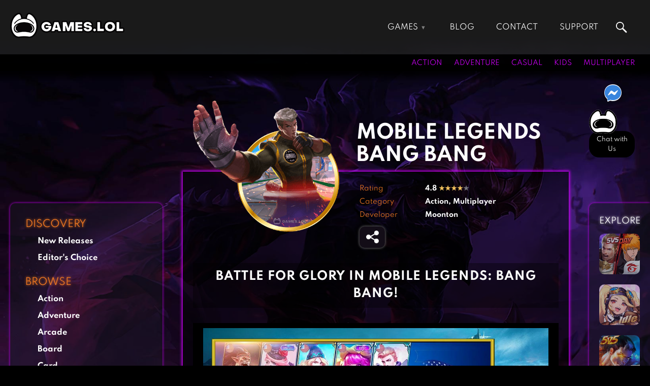

--- FILE ---
content_type: text/html; charset=UTF-8
request_url: https://games.lol/mobile-legends-bang-bang/
body_size: 60342
content:
<!doctype html> <html lang="en-US"> <head><script custom-element="amp-form" src="https://cdn.ampproject.org/v0/amp-form-.js" async></script> <meta charset="UTF-8"> <meta name="viewport" content="width=device-width, initial-scale=1"> <link rel="profile" href="https://gmpg.org/xfn/11"> <meta name='robots' content='index, follow, max-image-preview:large, max-snippet:-1, max-video-preview:-1' />  <title>Mobile Legends: Bang Bang – Download &amp; Play on PC</title> <meta name="description" content="Experience thrilling 5v5 battles in Mobile Legends for PC! Assemble your team, master unique heroes, and dive into exciting MOBA gameplay." /> <meta property="og:locale" content="en_US" /> <meta property="og:type" content="article" /> <meta property="og:title" content="Mobile Legends Bang Bang" /> <meta property="og:description" content="Experience thrilling 5v5 battles in Mobile Legends for PC! Assemble your team, master unique heroes, and dive into exciting MOBA gameplay." /> <meta property="og:url" content="https://games.lol/mobile-legends-bang-bang/" /> <meta property="og:site_name" content="Games.lol" /> <meta property="article:published_time" content="2018-06-01T01:23:17+00:00" /> <meta property="article:modified_time" content="2024-11-01T08:48:34+00:00" /> <meta property="og:image" content="https://games.lol/wp-content/uploads/2020/12/mobile-legends-free-full-version.jpg" /> <meta property="og:image:width" content="500" /> <meta property="og:image:height" content="300" /> <meta property="og:image:type" content="image/jpeg" /> <meta name="author" content="Games.lol Admin" /> <meta name="twitter:card" content="summary_large_image" /> <meta name="twitter:label1" content="Written by" /> <meta name="twitter:data1" content="Games.lol Admin" /> <meta name="twitter:label2" content="Est. reading time" /> <meta name="twitter:data2" content="2 minutes" /> <script type="application/ld+json" class="yoast-schema-graph">{"@context":"https://schema.org","@graph":[{"@type":"Article","@id":"https://games.lol/mobile-legends-bang-bang/#article","isPartOf":{"@id":"https://games.lol/mobile-legends-bang-bang/"},"author":{"name":"Games.lol Admin","@id":"https://games.lol/#/schema/person/96152e7be1de80f5e118e939065c2ef2"},"headline":"Mobile Legends Bang Bang","datePublished":"2018-06-01T01:23:17+00:00","dateModified":"2024-11-01T08:48:34+00:00","mainEntityOfPage":{"@id":"https://games.lol/mobile-legends-bang-bang/"},"wordCount":428,"publisher":{"@id":"https://games.lol/#organization"},"image":{"@id":"https://games.lol/mobile-legends-bang-bang/#primaryimage"},"thumbnailUrl":"https://games.lol/wp-content/uploads/2018/06/mobile-legends-free-full-version-1.jpg","keywords":["Editor's Choice"],"articleSection":["Action","Multiplayer"],"inLanguage":"en-US"},{"@type":"WebPage","@id":"https://games.lol/mobile-legends-bang-bang/","url":"https://games.lol/mobile-legends-bang-bang/","name":"Mobile Legends: Bang Bang – Download & Play on PC","isPartOf":{"@id":"https://games.lol/#website"},"primaryImageOfPage":{"@id":"https://games.lol/mobile-legends-bang-bang/#primaryimage"},"image":{"@id":"https://games.lol/mobile-legends-bang-bang/#primaryimage"},"thumbnailUrl":"https://games.lol/wp-content/uploads/2018/06/mobile-legends-free-full-version-1.jpg","datePublished":"2018-06-01T01:23:17+00:00","dateModified":"2024-11-01T08:48:34+00:00","description":"Experience thrilling 5v5 battles in Mobile Legends for PC! Assemble your team, master unique heroes, and dive into exciting MOBA gameplay.","breadcrumb":{"@id":"https://games.lol/mobile-legends-bang-bang/#breadcrumb"},"inLanguage":"en-US","potentialAction":[{"@type":"ReadAction","target":["https://games.lol/mobile-legends-bang-bang/"]}]},{"@type":"ImageObject","inLanguage":"en-US","@id":"https://games.lol/mobile-legends-bang-bang/#primaryimage","url":"https://games.lol/wp-content/uploads/2018/06/mobile-legends-free-full-version-1.jpg","contentUrl":"https://games.lol/wp-content/uploads/2018/06/mobile-legends-free-full-version-1.jpg","width":300,"height":300,"caption":"mobile legends free full version 1"},{"@type":"BreadcrumbList","@id":"https://games.lol/mobile-legends-bang-bang/#breadcrumb","itemListElement":[{"@type":"ListItem","position":1,"name":"Home","item":"https://games.lol/"},{"@type":"ListItem","position":2,"name":"Mobile Legends Bang Bang"}]},{"@type":"WebSite","@id":"https://games.lol/#website","url":"https://games.lol/","name":"Games.lol","description":"All free online games that are available to download suit any type of gamer. We&#039;ve got everything from the family-friendliest games suited for kids to the more action-packed titles for the more mature players.","publisher":{"@id":"https://games.lol/#organization"},"potentialAction":[{"@type":"SearchAction","target":{"@type":"EntryPoint","urlTemplate":"https://games.lol/?s={search_term_string}"},"query-input":"required name=search_term_string"}],"inLanguage":"en-US"},{"@type":"Organization","@id":"https://games.lol/#organization","name":"GamesLoL","url":"https://games.lol/","logo":{"@type":"ImageObject","inLanguage":"en-US","@id":"https://games.lol/#/schema/logo/image/","url":"https://games.lol/wp-content/uploads/2021/02/gameslol_logo_2021.png","contentUrl":"https://games.lol/wp-content/uploads/2021/02/gameslol_logo_2021.png","width":225,"height":50,"caption":"GamesLoL"},"image":{"@id":"https://games.lol/#/schema/logo/image/"}},{"@type":"Person","@id":"https://games.lol/#/schema/person/96152e7be1de80f5e118e939065c2ef2","name":"Games.lol Admin","description":"Games.lol is your No. 1 download site for free online games for PC, Mac, and APK."}]}</script>  <link rel="amphtml" href="https://m.games.lol/mobile-legends-bang-bang/" /><link rel='dns-prefetch' href='//d1z0mfyqx7ypd2.cloudfront.net' /> <style id='global-styles-inline-css'>body{--wp--preset--color--black:#000000;--wp--preset--color--cyan-bluish-gray:#abb8c3;--wp--preset--color--white:#ffffff;--wp--preset--color--pale-pink:#f78da7;--wp--preset--color--vivid-red:#cf2e2e;--wp--preset--color--luminous-vivid-orange:#ff6900;--wp--preset--color--luminous-vivid-amber:#fcb900;--wp--preset--color--light-green-cyan:#7bdcb5;--wp--preset--color--vivid-green-cyan:#00d084;--wp--preset--color--pale-cyan-blue:#8ed1fc;--wp--preset--color--vivid-cyan-blue:#0693e3;--wp--preset--color--vivid-purple:#9b51e0;--wp--preset--gradient--vivid-cyan-blue-to-vivid-purple:linear-gradient(135deg,rgba(6,147,227,1) 0%,rgb(155,81,224) 100%);--wp--preset--gradient--light-green-cyan-to-vivid-green-cyan:linear-gradient(135deg,rgb(122,220,180) 0%,rgb(0,208,130) 100%);--wp--preset--gradient--luminous-vivid-amber-to-luminous-vivid-orange:linear-gradient(135deg,rgba(252,185,0,1) 0%,rgba(255,105,0,1) 100%);--wp--preset--gradient--luminous-vivid-orange-to-vivid-red:linear-gradient(135deg,rgba(255,105,0,1) 0%,rgb(207,46,46) 100%);--wp--preset--gradient--very-light-gray-to-cyan-bluish-gray:linear-gradient(135deg,rgb(238,238,238) 0%,rgb(169,184,195) 100%);--wp--preset--gradient--cool-to-warm-spectrum:linear-gradient(135deg,rgb(74,234,220) 0%,rgb(151,120,209) 20%,rgb(207,42,186) 40%,rgb(238,44,130) 60%,rgb(251,105,98) 80%,rgb(254,248,76) 100%);--wp--preset--gradient--blush-light-purple:linear-gradient(135deg,rgb(255,206,236) 0%,rgb(152,150,240) 100%);--wp--preset--gradient--blush-bordeaux:linear-gradient(135deg,rgb(254,205,165) 0%,rgb(254,45,45) 50%,rgb(107,0,62) 100%);--wp--preset--gradient--luminous-dusk:linear-gradient(135deg,rgb(255,203,112) 0%,rgb(199,81,192) 50%,rgb(65,88,208) 100%);--wp--preset--gradient--pale-ocean:linear-gradient(135deg,rgb(255,245,203) 0%,rgb(182,227,212) 50%,rgb(51,167,181) 100%);--wp--preset--gradient--electric-grass:linear-gradient(135deg,rgb(202,248,128) 0%,rgb(113,206,126) 100%);--wp--preset--gradient--midnight:linear-gradient(135deg,rgb(2,3,129) 0%,rgb(40,116,252) 100%);--wp--preset--duotone--dark-grayscale:url('#wp-duotone-dark-grayscale');--wp--preset--duotone--grayscale:url('#wp-duotone-grayscale');--wp--preset--duotone--purple-yellow:url('#wp-duotone-purple-yellow');--wp--preset--duotone--blue-red:url('#wp-duotone-blue-red');--wp--preset--duotone--midnight:url('#wp-duotone-midnight');--wp--preset--duotone--magenta-yellow:url('#wp-duotone-magenta-yellow');--wp--preset--duotone--purple-green:url('#wp-duotone-purple-green');--wp--preset--duotone--blue-orange:url('#wp-duotone-blue-orange');--wp--preset--font-size--small:13px;--wp--preset--font-size--medium:20px;--wp--preset--font-size--large:36px;--wp--preset--font-size--x-large:42px;--wp--preset--spacing--20:0.44rem;--wp--preset--spacing--30:0.67rem;--wp--preset--spacing--40:1rem;--wp--preset--spacing--50:1.5rem;--wp--preset--spacing--60:2.25rem;--wp--preset--spacing--70:3.38rem;--wp--preset--spacing--80:5.06rem;--wp--preset--shadow--natural:6px 6px 9px rgba(0, 0, 0, 0.2);--wp--preset--shadow--deep:12px 12px 50px rgba(0, 0, 0, 0.4);--wp--preset--shadow--sharp:6px 6px 0px rgba(0, 0, 0, 0.2);--wp--preset--shadow--outlined:6px 6px 0px -3px rgba(255, 255, 255, 1), 6px 6px rgba(0, 0, 0, 1);--wp--preset--shadow--crisp:6px 6px 0px rgba(0, 0, 0, 1)}:where(.is-layout-flex){gap:0.5em}body .is-layout-flow > .alignleft{float:left;margin-inline-start:0;margin-inline-end:2em}body .is-layout-flow > .alignright{float:right;margin-inline-start:2em;margin-inline-end:0}body .is-layout-flow > .aligncenter{margin-left:auto;margin-right:auto}body .is-layout-constrained > .alignleft{float:left;margin-inline-start:0;margin-inline-end:2em}body .is-layout-constrained > .alignright{float:right;margin-inline-start:2em;margin-inline-end:0}body .is-layout-constrained > .aligncenter{margin-left:auto;margin-right:auto}body .is-layout-constrained >:where(:not(.alignleft):not(.alignright):not(.alignfull)){max-width:var(--wp--style--global--content-size);margin-left:auto;margin-right:auto}body .is-layout-constrained > .alignwide{max-width:var(--wp--style--global--wide-size)}body .is-layout-flex{display:flex}body .is-layout-flex{flex-wrap:wrap;align-items:center}body .is-layout-flex > *{margin:0}:where(.wp-block-columns.is-layout-flex){gap:2em}.has-black-color{color:var(--wp--preset--color--black)}.has-cyan-bluish-gray-color{color:var(--wp--preset--color--cyan-bluish-gray)}.has-white-color{color:var(--wp--preset--color--white)}.has-pale-pink-color{color:var(--wp--preset--color--pale-pink)}.has-vivid-red-color{color:var(--wp--preset--color--vivid-red)}.has-luminous-vivid-orange-color{color:var(--wp--preset--color--luminous-vivid-orange)}.has-luminous-vivid-amber-color{color:var(--wp--preset--color--luminous-vivid-amber)}.has-light-green-cyan-color{color:var(--wp--preset--color--light-green-cyan)}.has-vivid-green-cyan-color{color:var(--wp--preset--color--vivid-green-cyan)}.has-pale-cyan-blue-color{color:var(--wp--preset--color--pale-cyan-blue)}.has-vivid-cyan-blue-color{color:var(--wp--preset--color--vivid-cyan-blue)}.has-vivid-purple-color{color:var(--wp--preset--color--vivid-purple)}.has-black-background-color{background-color:var(--wp--preset--color--black)}.has-cyan-bluish-gray-background-color{background-color:var(--wp--preset--color--cyan-bluish-gray)}.has-white-background-color{background-color:var(--wp--preset--color--white)}.has-pale-pink-background-color{background-color:var(--wp--preset--color--pale-pink)}.has-vivid-red-background-color{background-color:var(--wp--preset--color--vivid-red)}.has-luminous-vivid-orange-background-color{background-color:var(--wp--preset--color--luminous-vivid-orange)}.has-luminous-vivid-amber-background-color{background-color:var(--wp--preset--color--luminous-vivid-amber)}.has-light-green-cyan-background-color{background-color:var(--wp--preset--color--light-green-cyan)}.has-vivid-green-cyan-background-color{background-color:var(--wp--preset--color--vivid-green-cyan)}.has-pale-cyan-blue-background-color{background-color:var(--wp--preset--color--pale-cyan-blue)}.has-vivid-cyan-blue-background-color{background-color:var(--wp--preset--color--vivid-cyan-blue)}.has-vivid-purple-background-color{background-color:var(--wp--preset--color--vivid-purple)}.has-black-border-color{border-color:var(--wp--preset--color--black)}.has-cyan-bluish-gray-border-color{border-color:var(--wp--preset--color--cyan-bluish-gray)}.has-white-border-color{border-color:var(--wp--preset--color--white)}.has-pale-pink-border-color{border-color:var(--wp--preset--color--pale-pink)}.has-vivid-red-border-color{border-color:var(--wp--preset--color--vivid-red)}.has-luminous-vivid-orange-border-color{border-color:var(--wp--preset--color--luminous-vivid-orange)}.has-luminous-vivid-amber-border-color{border-color:var(--wp--preset--color--luminous-vivid-amber)}.has-light-green-cyan-border-color{border-color:var(--wp--preset--color--light-green-cyan)}.has-vivid-green-cyan-border-color{border-color:var(--wp--preset--color--vivid-green-cyan)}.has-pale-cyan-blue-border-color{border-color:var(--wp--preset--color--pale-cyan-blue)}.has-vivid-cyan-blue-border-color{border-color:var(--wp--preset--color--vivid-cyan-blue)}.has-vivid-purple-border-color{border-color:var(--wp--preset--color--vivid-purple)}.has-vivid-cyan-blue-to-vivid-purple-gradient-background{background:var(--wp--preset--gradient--vivid-cyan-blue-to-vivid-purple)}.has-light-green-cyan-to-vivid-green-cyan-gradient-background{background:var(--wp--preset--gradient--light-green-cyan-to-vivid-green-cyan)}.has-luminous-vivid-amber-to-luminous-vivid-orange-gradient-background{background:var(--wp--preset--gradient--luminous-vivid-amber-to-luminous-vivid-orange)}.has-luminous-vivid-orange-to-vivid-red-gradient-background{background:var(--wp--preset--gradient--luminous-vivid-orange-to-vivid-red)}.has-very-light-gray-to-cyan-bluish-gray-gradient-background{background:var(--wp--preset--gradient--very-light-gray-to-cyan-bluish-gray)}.has-cool-to-warm-spectrum-gradient-background{background:var(--wp--preset--gradient--cool-to-warm-spectrum)}.has-blush-light-purple-gradient-background{background:var(--wp--preset--gradient--blush-light-purple)}.has-blush-bordeaux-gradient-background{background:var(--wp--preset--gradient--blush-bordeaux)}.has-luminous-dusk-gradient-background{background:var(--wp--preset--gradient--luminous-dusk)}.has-pale-ocean-gradient-background{background:var(--wp--preset--gradient--pale-ocean)}.has-electric-grass-gradient-background{background:var(--wp--preset--gradient--electric-grass)}.has-midnight-gradient-background{background:var(--wp--preset--gradient--midnight)}.has-small-font-size{font-size:var(--wp--preset--font-size--small)}.has-medium-font-size{font-size:var(--wp--preset--font-size--medium)}.has-large-font-size{font-size:var(--wp--preset--font-size--large)}.has-x-large-font-size{font-size:var(--wp--preset--font-size--x-large)}.wp-block-navigation a:where(:not(.wp-element-button)){color:inherit}:where(.wp-block-columns.is-layout-flex){gap:2em}.wp-block-pullquote{font-size:1.5em;line-height:1.6}</style> <style id='rocket-lazyload-inline-css'>.rll-youtube-player{position:relative;padding-bottom:56.23%;height:0;overflow:hidden;max-width:100%}.rll-youtube-player iframe{position:absolute;top:0;left:0;width:100%;height:100%;z-index:100;background:0 0}.rll-youtube-player img{bottom:0;display:block;left:0;margin:auto;max-width:100%;width:100%;position:absolute;right:0;top:0;border:none;height:auto;cursor:pointer;-webkit-transition:.4s all;-moz-transition:.4s all;transition:.4s all}.rll-youtube-player img:hover{-webkit-filter:brightness(75%)}.rll-youtube-player .play{height:72px;width:72px;left:50%;top:50%;margin-left:-36px;margin-top:-36px;position:absolute;background:url(https://games.lol/wp-content/plugins/rocket-lazy-load/assets/img/youtube.png) no-repeat;cursor:pointer}</style> <link rel='stylesheet' id='wpo_min-header-0-css' href='https://games.lol/wp-content/cache/wpo-minify/1768464540/assets/wpo-minify-header-3fe04809.min.css' media='all' /> <script src='https://games.lol/wp-content/themes/gameslol_2021/js/jquery.min.js' id='jquery-js'></script> <link rel="https://api.w.org/" href="https://games.lol/wp-json/" /><link rel="alternate" type="application/json" href="https://games.lol/wp-json/wp/v2/posts/293" /><link rel="EditURI" type="application/rsd+xml" title="RSD" href="https://games.lol/xmlrpc.php?rsd" /> <link rel="wlwmanifest" type="application/wlwmanifest+xml" href="https://games.lol/wp-includes/wlwmanifest.xml" /> <meta name="generator" content="WordPress 6.2.2" /> <link rel='shortlink' href='https://games.lol/?p=293' /> <link rel="alternate" type="application/json+oembed" href="https://games.lol/wp-json/oembed/1.0/embed?url=https%3A%2F%2Fgames.lol%2Fmobile-legends-bang-bang%2F" /> <link rel="alternate" type="text/xml+oembed" href="https://games.lol/wp-json/oembed/1.0/embed?url=https%3A%2F%2Fgames.lol%2Fmobile-legends-bang-bang%2F&#038;format=xml" /> <style> body{background-image:url('https://games.lol/wp-content/uploads/2018/06/08-Banner-Mobile-Legends-Bang-Bang.jpg');background-color:#000000;background-size:100% auto;background-attachment:scroll;background-repeat:no-repeat;background-position:top center}</style> <link rel="canonical" href="https://games.lol/mobile-legends-bang-bang/"> <script type="application/ld+json">{"@context": "https://schema.org","@type": "VideoGame","name": "Mobile Legends Bang Bang","image": "https:\/\/games.lol\/wp-content\/uploads\/2018\/06\/mobile-legends-free-full-version-1.jpg","operatingSystem": "Windows","applicationCategory": "GameApplication","applicationSubCategory": "Action Game","availableOnDevice": "PC","gamePlatform": "PC","downloadUrl": "https:\/\/mbdl219.com\/EmulatorInstaller\/Playstoreinstaller.exe","screenshot": [
"https:\/\/games.lol\/wp-content\/uploads\/2018\/06\/mobile-legends-download-full-version-1024x572.jpg","https:\/\/games.lol\/wp-content\/uploads\/2018\/06\/mobile-legends-download-PC-1024x572.jpg","https:\/\/games.lol\/wp-content\/uploads\/2018\/06\/mobile-legends-download-PC-free-1024x572.jpg","https:\/\/games.lol\/wp-content\/uploads\/2018\/06\/mobile-legends-download-free-1024x572.jpg"                  ],"genre": "Action Game","publisher": "Moonton","sameAs": "https:\/\/play.google.com\/store\/apps\/details?id=com.mobile.legends","aggregateRating": {"@type": "AggregateRating","ratingValue": "4.8","ratingCount": "30770199"              },"offers": {"@type": "Offer","price": "0","priceCurrency": "USD"
}}</script> <style>.recentcomments a{display:inline;padding:0;margin:0}</style> <meta name="google-site-verification" content="daCDxW3voQxrJ0lSIptGt41c4wym5AJ3RWcgxMmPmKQ" /> <meta name="msvalidate.01" content="36F6228B86EAD7ED1A1D650AED105161" /> <meta name="wot-verification" content="bd201bbff705ba7cf2b0"/> <meta name="yandex-verification" content="9ef830ed95d573e5" /> <meta name="norton-safeweb-site-verification" content="eiz5w7ps2909uuxia8tu0we9xhp6ngdyvr92dfhd-9gcc7luc315cl8w72yn5qak00au-jwieypjtujxk6hrlb2l3ky2snh18tabhtk1g6xplmm63wz80yofjjhusune" /> <meta name="ahrefs-site-verification" content="48b41c936194f065827710fffaa682929190ed688e94846db34b18b6c6e6c4de"> <meta name="majestic-site-verification" content="MJ12_cb6c44cf-3832-4e42-926e-8e1c6714e84b"> <meta name="p:domain_verify" content="19a3c62b407c5bd782af37981b003db3"/> <meta name="360-site-verification" content="3a500f67247a90add43c65ab5c1cbf12" /> <meta name="baidu_union_verify" content="91cde000ca08cc3fe0eed3e9f984cd28"> <link rel="icon" type="image/png" href="[data-uri]"> <link rel="alternate icon" type="image/png" href="https://games.lol/wp-content/uploads/2020/12/cropped-temp_favicon.png"> <link rel="dns-prefetch" href="https://static.hotjar.com/" > <link rel="dns-prefetch" href="https://www.googletagmanager.com/" >  <script>(function(w,d,s,l,i){w[l]=w[l]||[];w[l].push({'gtm.start':
new Date().getTime(),event:'gtm.js'});var f=d.getElementsByTagName(s)[0],j=d.createElement(s),dl=l!='dataLayer'?'&l='+l:'';j.async=true;j.src=
'https://www.googletagmanager.com/gtm.js?id='+i+dl;f.parentNode.insertBefore(j,f);
})(window,document,'script','dataLayer','GTM-PRB6XMZ');</script>    <style>.async-hide{opacity:0}</style> <script>(function(a,s,y,n,c,h,i,d,e){s.className+=' '+y;h.start=1*new Date;h.end=i=function(){s.className=s.className.replace(RegExp(' ?'+y),'')};(a[n]=a[n]||[]).hide=h;setTimeout(function(){i();h.end=null},c);h.timeout=c;})(window,document.documentElement,'async-hide','dataLayer',4000,{'GTM-TNN3VW7':true});</script> <script async src="https://www.googletagmanager.com/gtag/js?id=UA-115539486-1"></script> <script>window.dataLayer = window.dataLayer || [];function gtag(){dataLayer.push(arguments);}gtag('js', new Date());gtag('config', 'UA-115539486-1', { 'optimize_id': 'GTM-TNN3VW7'});</script>  <script async src="https://www.googletagmanager.com/gtag/js?id=G-LNKKWFKZWL"></script> <script>window.dataLayer = window.dataLayer || [];function gtag(){dataLayer.push(arguments);}gtag('js', new Date());gtag('config', 'G-LNKKWFKZWL');</script>   <script>(function(h,o,t,j,a,r){h.hj=h.hj||function(){(h.hj.q=h.hj.q||[]).push(arguments)};h._hjSettings={hjid:2505016,hjsv:6};a=o.getElementsByTagName('head')[0];r=o.createElement('script');r.async=1;r.src=t+h._hjSettings.hjid+j+h._hjSettings.hjsv;a.appendChild(r);})(window,document,'https://static.hotjar.com/c/hotjar-','.js?sv=');
</script>  <script async src="https://pagead2.googlesyndication.com/pagead/js/adsbygoogle.js?client=ca-pub-9265821394690179" crossorigin="anonymous"></script>  <style id="wp-custom-css"> img{aspect-ratio:attr(width) / attr(height)}</style> <noscript><style id="rocket-lazyload-nojs-css">.rll-youtube-player, [data-lazy-src]{display:none}</style></noscript></head> <body class="post-template-default single single-post postid-293 single-format-standard wp-custom-logo bg-custom"> <header> <div id="topbar"> <div id="header-brand"> <a href="https://games.lol" class="custom-logo-link" rel="home" itemprop="url"><img src="data:image/svg+xml,%3Csvg%20xmlns='http://www.w3.org/2000/svg'%20viewBox='0%200%200%200'%3E%3C/svg%3E" class="custom-logo" alt="Games.lol free game download website logo" title="Games.lol free game download website logo" data-lazy-src="[data-uri]"><noscript><img src="[data-uri]" class="custom-logo" alt="Games.lol free game download website logo" title="Games.lol free game download website logo"></noscript></a> </div> <input type="checkbox" id="topmenu-toggle" name="topmenu-toggle" style="display: none;"> <nav id="header-nav"> <ul id="menu-top" class="nav navbar-nav"><li id="menu-item-181" class="topnav-column menu-item menu-item-type-post_type menu-item-object-page menu-item-home menu-item-has-children menu-item-181"><a href="https://games.lol/" itemprop="url">Games</a> <ul class="sub-menu"> <li id="menu-item-206" class="menu-item menu-item-type-taxonomy menu-item-object-category current-post-ancestor current-menu-parent current-post-parent menu-item-206"><a href="https://games.lol/action/" itemprop="url">Action Games</a></li> <li id="menu-item-207" class="menu-item menu-item-type-taxonomy menu-item-object-category menu-item-207"><a href="https://games.lol/adventure/" itemprop="url">Adventure Games</a></li> <li id="menu-item-208" class="menu-item menu-item-type-taxonomy menu-item-object-category menu-item-208"><a href="https://games.lol/arcade/" itemprop="url">Arcade Games</a></li> <li id="menu-item-209" class="menu-item menu-item-type-taxonomy menu-item-object-category menu-item-209"><a href="https://games.lol/board/" itemprop="url">Board Games</a></li> <li id="menu-item-210" class="menu-item menu-item-type-taxonomy menu-item-object-category menu-item-210"><a href="https://games.lol/card/" itemprop="url">Card Games</a></li> <li id="menu-item-211" class="menu-item menu-item-type-taxonomy menu-item-object-category menu-item-211"><a href="https://games.lol/casual/" itemprop="url">Casual Games</a></li> <li id="menu-item-212" class="menu-item menu-item-type-taxonomy menu-item-object-category menu-item-212"><a href="https://games.lol/clicker/" itemprop="url">Clicker Games</a></li> <li id="menu-item-213" class="menu-item menu-item-type-taxonomy menu-item-object-category menu-item-213"><a href="https://games.lol/cooking/" itemprop="url">Cooking Games</a></li> <li id="menu-item-214" class="menu-item menu-item-type-taxonomy menu-item-object-category menu-item-214"><a href="https://games.lol/crazy/" itemprop="url">Crazy Games</a></li> <li id="menu-item-215" class="menu-item menu-item-type-taxonomy menu-item-object-category menu-item-215"><a href="https://games.lol/fighting/" itemprop="url">Fighting Games</a></li> <li id="menu-item-216" class="menu-item menu-item-type-taxonomy menu-item-object-category menu-item-216"><a href="https://games.lol/girl-games/" itemprop="url">Girl Games</a></li> <li id="menu-item-217" class="menu-item menu-item-type-taxonomy menu-item-object-category menu-item-217"><a href="https://games.lol/gun/" itemprop="url">Gun Games</a></li> <li id="menu-item-218" class="menu-item menu-item-type-taxonomy menu-item-object-category menu-item-218"><a href="https://games.lol/horror/" itemprop="url">Horror Games</a></li> <li id="menu-item-219" class="menu-item menu-item-type-taxonomy menu-item-object-category menu-item-219"><a href="https://games.lol/hunting-games/" itemprop="url">Hunting Games</a></li> <li id="menu-item-221" class="menu-item menu-item-type-taxonomy menu-item-object-category menu-item-221"><a href="https://games.lol/kids-games/" itemprop="url">Kids Games</a></li> <li id="menu-item-222" class="menu-item menu-item-type-taxonomy menu-item-object-category current-post-ancestor current-menu-parent current-post-parent menu-item-222"><a href="https://games.lol/multiplayer/" itemprop="url">Multiplayer Games</a></li> <li id="menu-item-223" class="menu-item menu-item-type-taxonomy menu-item-object-category menu-item-223"><a href="https://games.lol/pool/" itemprop="url">Pool Games</a></li> <li id="menu-item-224" class="menu-item menu-item-type-taxonomy menu-item-object-category menu-item-224"><a href="https://games.lol/puzzle/" itemprop="url">Puzzle Games</a></li> <li id="menu-item-225" class="menu-item menu-item-type-taxonomy menu-item-object-category menu-item-225"><a href="https://games.lol/racing/" itemprop="url">Racing Games</a></li> <li id="menu-item-226" class="menu-item menu-item-type-taxonomy menu-item-object-category menu-item-226"><a href="https://games.lol/role-playing/" itemprop="url">Role Playing Games</a></li> <li id="menu-item-227" class="menu-item menu-item-type-taxonomy menu-item-object-category menu-item-227"><a href="https://games.lol/shooting/" itemprop="url">Shooting Games</a></li> <li id="menu-item-228" class="menu-item menu-item-type-taxonomy menu-item-object-category menu-item-228"><a href="https://games.lol/silver/" itemprop="url">Silver Games</a></li> <li id="menu-item-229" class="menu-item menu-item-type-taxonomy menu-item-object-category menu-item-229"><a href="https://games.lol/simulation/" itemprop="url">Simulation Games</a></li> <li id="menu-item-230" class="menu-item menu-item-type-taxonomy menu-item-object-category menu-item-230"><a href="https://games.lol/sports/" itemprop="url">Sports Games</a></li> <li id="menu-item-231" class="menu-item menu-item-type-taxonomy menu-item-object-category menu-item-231"><a href="https://games.lol/strategy/" itemprop="url">Strategy Games</a></li> <li id="menu-item-232" class="menu-item menu-item-type-taxonomy menu-item-object-category menu-item-232"><a href="https://games.lol/word/" itemprop="url">Word Games</a></li> </ul> </li> <li id="menu-item-168" class="menu-item menu-item-type-post_type_archive menu-item-object-article menu-item-168"><a href="https://games.lol/blog/" itemprop="url">Blog</a></li> <li id="menu-item-128098" class="menu-item menu-item-type-post_type menu-item-object-page menu-item-128098"><a href="https://games.lol/contact-us/" itemprop="url">Contact</a></li> <li id="menu-item-205" class="menu-item menu-item-type-custom menu-item-object-custom menu-item-205"><a href="https://support.games.lol/hc/en-us" itemprop="url">Support</a></li> </ul> </nav>  <form id="top-search" class="header-search site-search" onsubmit="goSiteSearch('top-search')" data-target="https://games.lol/search/"> <input name="s" type="text" placeholder="Search games..." class="s nav_search" autocomplete="off" required /> </form> <label id="header-menu-toggle" for="topmenu-toggle"> <div class="bar1"></div> <div class="bar2"></div> <div class="bar3"></div> </label>  </div> <div id="gamesbar"> <div id="gamesbar-left"> </div> <div id="gamesbar-right"> <ul> <li><a href="https://games.lol/action/" >Action</a></li> <li><a href="https://games.lol/adventure/" >Adventure</a></li> <li><a href="https://games.lol/casual/" >Casual</a></li> <li><a href="https://games.lol/kids-games/" >Kids</a></li> <li><a href="https://games.lol/multiplayer/" >Multiplayer</a></li> </ul> </div> </div> </header> <section id="main" > <svg xmlns="http://www.w3.org/2000/svg" viewBox="0 0 0 0" width="0" height="0" focusable="false" role="none" style="visibility: hidden; position: absolute; left: -9999px; overflow: hidden;" ><defs><filter id="wp-duotone-dark-grayscale"><feColorMatrix color-interpolation-filters="sRGB" type="matrix" values=" .299 .587 .114 0 0 .299 .587 .114 0 0 .299 .587 .114 0 0 .299 .587 .114 0 0 " /><feComponentTransfer color-interpolation-filters="sRGB" ><feFuncR type="table" tableValues="0 0.49803921568627" /><feFuncG type="table" tableValues="0 0.49803921568627" /><feFuncB type="table" tableValues="0 0.49803921568627" /><feFuncA type="table" tableValues="1 1" /></feComponentTransfer><feComposite in2="SourceGraphic" operator="in" /></filter></defs></svg><svg xmlns="http://www.w3.org/2000/svg" viewBox="0 0 0 0" width="0" height="0" focusable="false" role="none" style="visibility: hidden; position: absolute; left: -9999px; overflow: hidden;" ><defs><filter id="wp-duotone-grayscale"><feColorMatrix color-interpolation-filters="sRGB" type="matrix" values=" .299 .587 .114 0 0 .299 .587 .114 0 0 .299 .587 .114 0 0 .299 .587 .114 0 0 " /><feComponentTransfer color-interpolation-filters="sRGB" ><feFuncR type="table" tableValues="0 1" /><feFuncG type="table" tableValues="0 1" /><feFuncB type="table" tableValues="0 1" /><feFuncA type="table" tableValues="1 1" /></feComponentTransfer><feComposite in2="SourceGraphic" operator="in" /></filter></defs></svg><svg xmlns="http://www.w3.org/2000/svg" viewBox="0 0 0 0" width="0" height="0" focusable="false" role="none" style="visibility: hidden; position: absolute; left: -9999px; overflow: hidden;" ><defs><filter id="wp-duotone-purple-yellow"><feColorMatrix color-interpolation-filters="sRGB" type="matrix" values=" .299 .587 .114 0 0 .299 .587 .114 0 0 .299 .587 .114 0 0 .299 .587 .114 0 0 " /><feComponentTransfer color-interpolation-filters="sRGB" ><feFuncR type="table" tableValues="0.54901960784314 0.98823529411765" /><feFuncG type="table" tableValues="0 1" /><feFuncB type="table" tableValues="0.71764705882353 0.25490196078431" /><feFuncA type="table" tableValues="1 1" /></feComponentTransfer><feComposite in2="SourceGraphic" operator="in" /></filter></defs></svg><svg xmlns="http://www.w3.org/2000/svg" viewBox="0 0 0 0" width="0" height="0" focusable="false" role="none" style="visibility: hidden; position: absolute; left: -9999px; overflow: hidden;" ><defs><filter id="wp-duotone-blue-red"><feColorMatrix color-interpolation-filters="sRGB" type="matrix" values=" .299 .587 .114 0 0 .299 .587 .114 0 0 .299 .587 .114 0 0 .299 .587 .114 0 0 " /><feComponentTransfer color-interpolation-filters="sRGB" ><feFuncR type="table" tableValues="0 1" /><feFuncG type="table" tableValues="0 0.27843137254902" /><feFuncB type="table" tableValues="0.5921568627451 0.27843137254902" /><feFuncA type="table" tableValues="1 1" /></feComponentTransfer><feComposite in2="SourceGraphic" operator="in" /></filter></defs></svg><svg xmlns="http://www.w3.org/2000/svg" viewBox="0 0 0 0" width="0" height="0" focusable="false" role="none" style="visibility: hidden; position: absolute; left: -9999px; overflow: hidden;" ><defs><filter id="wp-duotone-midnight"><feColorMatrix color-interpolation-filters="sRGB" type="matrix" values=" .299 .587 .114 0 0 .299 .587 .114 0 0 .299 .587 .114 0 0 .299 .587 .114 0 0 " /><feComponentTransfer color-interpolation-filters="sRGB" ><feFuncR type="table" tableValues="0 0" /><feFuncG type="table" tableValues="0 0.64705882352941" /><feFuncB type="table" tableValues="0 1" /><feFuncA type="table" tableValues="1 1" /></feComponentTransfer><feComposite in2="SourceGraphic" operator="in" /></filter></defs></svg><svg xmlns="http://www.w3.org/2000/svg" viewBox="0 0 0 0" width="0" height="0" focusable="false" role="none" style="visibility: hidden; position: absolute; left: -9999px; overflow: hidden;" ><defs><filter id="wp-duotone-magenta-yellow"><feColorMatrix color-interpolation-filters="sRGB" type="matrix" values=" .299 .587 .114 0 0 .299 .587 .114 0 0 .299 .587 .114 0 0 .299 .587 .114 0 0 " /><feComponentTransfer color-interpolation-filters="sRGB" ><feFuncR type="table" tableValues="0.78039215686275 1" /><feFuncG type="table" tableValues="0 0.94901960784314" /><feFuncB type="table" tableValues="0.35294117647059 0.47058823529412" /><feFuncA type="table" tableValues="1 1" /></feComponentTransfer><feComposite in2="SourceGraphic" operator="in" /></filter></defs></svg><svg xmlns="http://www.w3.org/2000/svg" viewBox="0 0 0 0" width="0" height="0" focusable="false" role="none" style="visibility: hidden; position: absolute; left: -9999px; overflow: hidden;" ><defs><filter id="wp-duotone-purple-green"><feColorMatrix color-interpolation-filters="sRGB" type="matrix" values=" .299 .587 .114 0 0 .299 .587 .114 0 0 .299 .587 .114 0 0 .299 .587 .114 0 0 " /><feComponentTransfer color-interpolation-filters="sRGB" ><feFuncR type="table" tableValues="0.65098039215686 0.40392156862745" /><feFuncG type="table" tableValues="0 1" /><feFuncB type="table" tableValues="0.44705882352941 0.4" /><feFuncA type="table" tableValues="1 1" /></feComponentTransfer><feComposite in2="SourceGraphic" operator="in" /></filter></defs></svg><svg xmlns="http://www.w3.org/2000/svg" viewBox="0 0 0 0" width="0" height="0" focusable="false" role="none" style="visibility: hidden; position: absolute; left: -9999px; overflow: hidden;" ><defs><filter id="wp-duotone-blue-orange"><feColorMatrix color-interpolation-filters="sRGB" type="matrix" values=" .299 .587 .114 0 0 .299 .587 .114 0 0 .299 .587 .114 0 0 .299 .587 .114 0 0 " /><feComponentTransfer color-interpolation-filters="sRGB" ><feFuncR type="table" tableValues="0.098039215686275 1" /><feFuncG type="table" tableValues="0 0.66274509803922" /><feFuncB type="table" tableValues="0.84705882352941 0.41960784313725" /><feFuncA type="table" tableValues="1 1" /></feComponentTransfer><feComposite in2="SourceGraphic" operator="in" /></filter></defs></svg> <div id="sidebar" class="sidebar ">  <h2 class="sidebar_heading">Discovery</h2> <ul class="sidebar_list"> <li><a href="https://games.lol/tag/new-releases/" >New Releases</a></li> <li><a href="https://games.lol/tag/editors-choice/" >Editor's Choice</a></li> </ul>  <h2 class="sidebar_heading">Browse</h2> <ul class="sidebar_list"> <li class="cat-item cat-item-1"><a href="https://games.lol/action/">Action</a> </li> <li class="cat-item cat-item-10"><a href="https://games.lol/adventure/">Adventure</a> </li> <li class="cat-item cat-item-11"><a href="https://games.lol/arcade/">Arcade</a> </li> <li class="cat-item cat-item-12"><a href="https://games.lol/board/">Board</a> </li> <li class="cat-item cat-item-13"><a href="https://games.lol/card/">Card</a> </li> <li class="cat-item cat-item-105"><a href="https://games.lol/casino/">Casino</a> </li> <li class="cat-item cat-item-14"><a href="https://games.lol/casual/">Casual</a> </li> <li class="cat-item cat-item-15"><a href="https://games.lol/clicker/">Clicker</a> </li> <li class="cat-item cat-item-16"><a href="https://games.lol/cooking/">Cooking</a> </li> <li class="cat-item cat-item-17"><a href="https://games.lol/crazy/">Crazy</a> </li> <li class="cat-item cat-item-18"><a href="https://games.lol/fighting/">Fighting</a> </li> <li class="cat-item cat-item-19"><a href="https://games.lol/girl-games/">Girl</a> </li> <li class="cat-item cat-item-20"><a href="https://games.lol/gun/">Gun</a> </li> <li class="cat-item cat-item-21"><a href="https://games.lol/horror/">Horror</a> </li> <li class="cat-item cat-item-22"><a href="https://games.lol/hunting-games/">Hunting</a> </li> <li class="cat-item cat-item-23"><a href="https://games.lol/kids-games/">Kids</a> </li> <li class="cat-item cat-item-24"><a href="https://games.lol/multiplayer/">Multiplayer</a> </li> <li class="cat-item cat-item-25"><a href="https://games.lol/pool/">Pool</a> </li> <li class="cat-item cat-item-26"><a href="https://games.lol/puzzle/">Puzzle</a> </li> <li class="cat-item cat-item-27"><a href="https://games.lol/racing/">Racing</a> </li> <li class="cat-item cat-item-28"><a href="https://games.lol/role-playing/">Role Playing</a> </li> <li class="cat-item cat-item-29"><a href="https://games.lol/shooting/">Shooting</a> </li> <li class="cat-item cat-item-30"><a href="https://games.lol/silver/">Silver</a> </li> <li class="cat-item cat-item-31"><a href="https://games.lol/simulation/">Simulation</a> </li> <li class="cat-item cat-item-32"><a href="https://games.lol/sports/">Sports</a> </li> <li class="cat-item cat-item-33"><a href="https://games.lol/strategy/">Strategy</a> </li> <li class="cat-item cat-item-34"><a href="https://games.lol/word/">Word</a> </li> </ul> </div> <div id="sidebar_explore" class="sidebar right"> <a href="#explore"><span class="clickable"></span></a> <a href="#explore"><h2 class="sidebar_heading">Explore</h2></a> <div class="list game-icons"> <div class="item"> <a href="https://games.lol/garena-aov-arena-of-valor/" class="game_icon"> <img src="data:image/svg+xml,%3Csvg%20xmlns='http://www.w3.org/2000/svg'%20viewBox='0%200%200%200'%3E%3C/svg%3E" alt="Play Garena AOV: AOV DAY on PC" title="Play Garena AOV: AOV DAY on PC" data-lazy-src="https://games.lol/wp-content/uploads/2021/06/garena-aov-free-full-version.jpg"><noscript><img src="https://games.lol/wp-content/uploads/2021/06/garena-aov-free-full-version.jpg" alt="Play Garena AOV: AOV DAY on PC" title="Play Garena AOV: AOV DAY on PC"></noscript> </a> </div> <div class="item"> <a href="https://games.lol/mobile-legends-adventure/" class="game_icon"> <img src="data:image/svg+xml,%3Csvg%20xmlns='http://www.w3.org/2000/svg'%20viewBox='0%200%200%200'%3E%3C/svg%3E" alt="Play Mobile Legends: Adventure on PC" title="Play Mobile Legends: Adventure on PC" data-lazy-src="https://games.lol/wp-content/uploads/2021/05/mobile-legends-free-full-version.jpg"><noscript><img src="https://games.lol/wp-content/uploads/2021/05/mobile-legends-free-full-version.jpg" alt="Play Mobile Legends: Adventure on PC" title="Play Mobile Legends: Adventure on PC"></noscript> </a> </div> <div class="item"> <a href="https://games.lol/heroes-evolved/" class="game_icon"> <img src="data:image/svg+xml,%3Csvg%20xmlns='http://www.w3.org/2000/svg'%20viewBox='0%200%200%200'%3E%3C/svg%3E" alt="Play Heroes Evolved on PC" title="Play Heroes Evolved on PC" data-lazy-src="https://games.lol/wp-content/uploads/2019/07/heroes-evolved-free-full-version.jpg"><noscript><img src="https://games.lol/wp-content/uploads/2019/07/heroes-evolved-free-full-version.jpg" alt="Play Heroes Evolved on PC" title="Play Heroes Evolved on PC"></noscript> </a> </div> <div class="item"> <a href="https://games.lol/free-fire-the-chaos/" class="game_icon"> <img src="data:image/svg+xml,%3Csvg%20xmlns='http://www.w3.org/2000/svg'%20viewBox='0%200%200%200'%3E%3C/svg%3E" alt="Play Free Fire: The Chaos on PC" title="Play Free Fire: The Chaos on PC" data-lazy-src="https://games.lol/wp-content/uploads/2019/04/free-fire-the-chaos-on-pc.jpg"><noscript><img src="https://games.lol/wp-content/uploads/2019/04/free-fire-the-chaos-on-pc.jpg" alt="Play Free Fire: The Chaos on PC" title="Play Free Fire: The Chaos on PC"></noscript> </a> </div> </div> </div> <div id="explore" class="modal"> <div class="modal_box"> <a href="#" title="Close" class="modal_close_icon">&times;</a> <h2 class="modal_title">Explore Similar Titles</h4> <div class="moregames"> <div class="list game-icons"> <div class="item"> <div class="game_icon"> <a href="https://games.lol/garena-aov-arena-of-valor/"> <img src="data:image/svg+xml,%3Csvg%20xmlns='http://www.w3.org/2000/svg'%20viewBox='0%200%200%200'%3E%3C/svg%3E" alt="Play Garena AOV: AOV DAY on PC" data-lazy-src="https://games.lol/wp-content/uploads/2021/06/garena-aov-free-full-version.jpg"><noscript><img src="https://games.lol/wp-content/uploads/2021/06/garena-aov-free-full-version.jpg" alt="Play Garena AOV: AOV DAY on PC"></noscript> </a> </div> <div class="game_detail"> <a href="https://games.lol/garena-aov-arena-of-valor/" class="title">Garena AOV: AOV DAY</a> </div> </div> <div class="item"> <div class="game_icon"> <a href="https://games.lol/mobile-legends-adventure/"> <img src="data:image/svg+xml,%3Csvg%20xmlns='http://www.w3.org/2000/svg'%20viewBox='0%200%200%200'%3E%3C/svg%3E" alt="Play Mobile Legends: Adventure on PC" data-lazy-src="https://games.lol/wp-content/uploads/2021/05/mobile-legends-free-full-version.jpg"><noscript><img src="https://games.lol/wp-content/uploads/2021/05/mobile-legends-free-full-version.jpg" alt="Play Mobile Legends: Adventure on PC"></noscript> </a> </div> <div class="game_detail"> <a href="https://games.lol/mobile-legends-adventure/" class="title">Mobile Legends: Adventure</a> </div> </div> <div class="item"> <div class="game_icon"> <a href="https://games.lol/heroes-evolved/"> <img src="data:image/svg+xml,%3Csvg%20xmlns='http://www.w3.org/2000/svg'%20viewBox='0%200%200%200'%3E%3C/svg%3E" alt="Play Heroes Evolved on PC" data-lazy-src="https://games.lol/wp-content/uploads/2019/07/heroes-evolved-free-full-version.jpg"><noscript><img src="https://games.lol/wp-content/uploads/2019/07/heroes-evolved-free-full-version.jpg" alt="Play Heroes Evolved on PC"></noscript> </a> </div> <div class="game_detail"> <a href="https://games.lol/heroes-evolved/" class="title">Heroes Evolved</a> </div> </div> <div class="item"> <div class="game_icon"> <a href="https://games.lol/free-fire-the-chaos/"> <img src="data:image/svg+xml,%3Csvg%20xmlns='http://www.w3.org/2000/svg'%20viewBox='0%200%200%200'%3E%3C/svg%3E" alt="Play Free Fire: The Chaos on PC" data-lazy-src="https://games.lol/wp-content/uploads/2019/04/free-fire-the-chaos-on-pc.jpg"><noscript><img src="https://games.lol/wp-content/uploads/2019/04/free-fire-the-chaos-on-pc.jpg" alt="Play Free Fire: The Chaos on PC"></noscript> </a> </div> <div class="game_detail"> <a href="https://games.lol/free-fire-the-chaos/" class="title">Free Fire: The Chaos</a> </div> </div> </div> </div> <a href="#" title="Close" class="modal_close">Close</a> </div> </div> <div id="content" class="container w_sidebar"> <div id="post-293" class="content_box"> <div class="content_box_title"> Mobile Legends Bang Bang </div> <div class="content_box_game"> <div class="game_heading"> <div class="game_heading_feature"> <img class="game_feature" src="data:image/svg+xml,%3Csvg%20xmlns='http://www.w3.org/2000/svg'%20viewBox='0%200%200%200'%3E%3C/svg%3E" alt="big chou mobile legends pc" data-lazy-src="https://games.lol/wp-content/uploads/2018/06/big-chou-mobile-legends-pc.png"><noscript><img class="game_feature" src="https://games.lol/wp-content/uploads/2018/06/big-chou-mobile-legends-pc.png" alt="big chou mobile legends pc"></noscript> <img class="game_feature_icon fallback" src="data:image/svg+xml,%3Csvg%20xmlns='http://www.w3.org/2000/svg'%20viewBox='0%200%200%200'%3E%3C/svg%3E" alt="mobile legends free full version 1" data-lazy-src="https://games.lol/wp-content/uploads/2018/06/mobile-legends-free-full-version-1.jpg"><noscript><img class="game_feature_icon fallback" src="https://games.lol/wp-content/uploads/2018/06/mobile-legends-free-full-version-1.jpg" alt="mobile legends free full version 1"></noscript> </div> <div class="game_heading_info">  <div class="game_meta"> <div class="row"> <div class="four columns">Rating</div> <div class="eight columns">4.8 <span class="rating-stars"> <span class="star-full">&starf;</span><span class="star-full">&starf;</span><span class="star-full">&starf;</span><span class="star-full">&starf;</span>&starf;</span></div> </div> <div class="row"> <div class="four columns">Category</div> <div class="eight columns"><a href="https://games.lol/action/" rel="category tag">Action</a>, <a href="https://games.lol/multiplayer/" rel="category tag">Multiplayer</a></div> </div> <div class="row" style="display:none;"> <div class="four columns">Updated</div> <div class="eight columns">June 1, 2018</div> </div> <div class="row"> <div class="four columns">Developer</div> <div class="eight columns">Moonton</div> </div> <div class="row"> <a href="#share" id="gamebtn_share" class="btn btn_gamepage_icons" ><span class="share_icon"></span></a> </div> </div> </div> </div> <div class="game_content"> <div id="game_summary" class="article"> <h1>Battle for Glory in Mobile Legends: Bang Bang!</h1> <div id="game_media_top"> <div id="game_slider_top" class="game_slider"> <div id="screenshotslider_top" class="game_slider_big"> <div class="slide"> <img src="data:image/svg+xml,%3Csvg%20xmlns='http://www.w3.org/2000/svg'%20viewBox='0%200%200%200'%3E%3C/svg%3E" alt="mobile legends download full version" data-lazy-src="https://games.lol/wp-content/uploads/2018/06/mobile-legends-download-full-version.jpg"><noscript><img src="https://games.lol/wp-content/uploads/2018/06/mobile-legends-download-full-version.jpg" alt="mobile legends download full version"></noscript> </div> <div class="slide"> <img src="data:image/svg+xml,%3Csvg%20xmlns='http://www.w3.org/2000/svg'%20viewBox='0%200%200%200'%3E%3C/svg%3E" alt="mobile legends download PC" data-lazy-src="https://games.lol/wp-content/uploads/2018/06/mobile-legends-download-PC.jpg"><noscript><img src="https://games.lol/wp-content/uploads/2018/06/mobile-legends-download-PC.jpg" alt="mobile legends download PC"></noscript> </div> <div class="slide"> <img src="data:image/svg+xml,%3Csvg%20xmlns='http://www.w3.org/2000/svg'%20viewBox='0%200%200%200'%3E%3C/svg%3E" alt="mobile legends download PC free" data-lazy-src="https://games.lol/wp-content/uploads/2018/06/mobile-legends-download-PC-free.jpg"><noscript><img src="https://games.lol/wp-content/uploads/2018/06/mobile-legends-download-PC-free.jpg" alt="mobile legends download PC free"></noscript> </div> <div class="slide"> <img src="data:image/svg+xml,%3Csvg%20xmlns='http://www.w3.org/2000/svg'%20viewBox='0%200%200%200'%3E%3C/svg%3E" alt="mobile legends download free" data-lazy-src="https://games.lol/wp-content/uploads/2018/06/mobile-legends-download-free.jpg"><noscript><img src="https://games.lol/wp-content/uploads/2018/06/mobile-legends-download-free.jpg" alt="mobile legends download free"></noscript> </div> </div> <div class="control"> <button class="control_box prev">&lsaquo;</button> <button class="control_box next">&rsaquo;</button> </div> <div id="screenshotslidernav_top" class="game_slider_nav"> <div class="thumbnail_box"> <div class="slide"> <img src="data:image/svg+xml,%3Csvg%20xmlns='http://www.w3.org/2000/svg'%20viewBox='0%200%200%200'%3E%3C/svg%3E" alt="mobile legends download full version" data-lazy-src="https://games.lol/wp-content/uploads/2018/06/mobile-legends-download-full-version-300x168.jpg"><noscript><img src="https://games.lol/wp-content/uploads/2018/06/mobile-legends-download-full-version-300x168.jpg" alt="mobile legends download full version"></noscript> </div> <div class="slide"> <img src="data:image/svg+xml,%3Csvg%20xmlns='http://www.w3.org/2000/svg'%20viewBox='0%200%200%200'%3E%3C/svg%3E" alt="mobile legends download PC" data-lazy-src="https://games.lol/wp-content/uploads/2018/06/mobile-legends-download-PC-300x168.jpg"><noscript><img src="https://games.lol/wp-content/uploads/2018/06/mobile-legends-download-PC-300x168.jpg" alt="mobile legends download PC"></noscript> </div> <div class="slide"> <img src="data:image/svg+xml,%3Csvg%20xmlns='http://www.w3.org/2000/svg'%20viewBox='0%200%200%200'%3E%3C/svg%3E" alt="mobile legends download PC free" data-lazy-src="https://games.lol/wp-content/uploads/2018/06/mobile-legends-download-PC-free-300x168.jpg"><noscript><img src="https://games.lol/wp-content/uploads/2018/06/mobile-legends-download-PC-free-300x168.jpg" alt="mobile legends download PC free"></noscript> </div> <div class="slide"> <img src="data:image/svg+xml,%3Csvg%20xmlns='http://www.w3.org/2000/svg'%20viewBox='0%200%200%200'%3E%3C/svg%3E" alt="mobile legends download free" data-lazy-src="https://games.lol/wp-content/uploads/2018/06/mobile-legends-download-free-300x168.jpg"><noscript><img src="https://games.lol/wp-content/uploads/2018/06/mobile-legends-download-free-300x168.jpg" alt="mobile legends download free"></noscript> </div> </div> </div> </div> <br/> </div> <p><span style="font-weight: 400;">Mobile Legends: Bang Bang, developed by Moonton, is an exciting multiplayer online battle arena (MOBA) game that delivers thrilling 5v5 matches to players around the globe. With a roster of diverse heroes, fast-paced gameplay, and engaging game modes, Mobile Legends for PC stands out as one of the most sought-after MOBA experiences available today.</span></p> <h2><span style="font-weight: 400;">Join the Arena: Exciting Gameplay Awaits</span></h2> <p><span style="font-weight: 400;">Players join forces in teams of five, battling against opponents in various game modes. The gameplay revolves around selecting mobile legend heroes, each classified into different roles: tanks, mages, marksmen, assassins, supports, and fighters. This diversity ensures that players can create well-rounded teams and develop strategies tailored to their heroes&#8217; strengths.</span></p> <p><span style="font-weight: 400;">The core of Mobile Legends gameplay centers on teamwork and strategy. Players need to collaborate to control key areas of the map, take down enemy towers, and defeat powerful bosses. </span></p> <h2><span style="font-weight: 400;">Rise to Glory: Become the Ultimate MVP</span></h2> <p><span style="font-weight: 400;">Mobile Legends for PC enhances the gaming experience with improved controls and graphics, allowing players to fully engage in battles. The user-friendly interface allows for effortless navigation, while the straightforward controls enable players to fully immerse themselves in the gameplay. A key highlight of Mobile Legends is its strong commitment to fair competition. Players compete on a balanced platform where skill and strategy determine the outcome of each match. There are no pay-to-win mechanics, meaning anyone can rise to become the MVP with practice and teamwork.</span></p> <p><span style="font-weight: 400;">The game also offers smart offline assistance, ensuring that players can reconnect quickly if they lose their connection during intense fights. This feature prevents teams from being unfairly disadvantaged, maintaining a competitive atmosphere. As part of the esports landscape, Mobile Legends has gained immense popularity, with tournaments and competitions showcasing the best players globally. </span></p> <h2><span style="font-weight: 400;">MLBB Key Features</span></h2> <ul> <li style="font-weight: 400;" aria-level="1"><span style="font-weight: 400;">Engage in thrilling battles with teams of five against real players.</span></li> <li style="font-weight: 400;" aria-level="1"><span style="font-weight: 400;">Choose from tanks, mages, marksmen, assassins, supports, and fighters to create a balanced team.</span></li> <li style="font-weight: 400;" aria-level="1"><span style="font-weight: 400;">Experience three lanes, jungle areas, and defense towers for strategic gameplay.</span></li> <li style="font-weight: 400;" aria-level="1"><span style="font-weight: 400;">Enjoy a swift 10-second matchmaking process to dive into action quickly.</span></li> <li style="font-weight: 400;" aria-level="1"><span style="font-weight: 400;">Compete on a balanced platform where skill and teamwork determine victory.</span></li> </ul> <p><span style="font-weight: 400;">Dive into the action now and download Mobile Legends: Bang Bang on Games.lol for an electrifying gaming experience that will keep you on the edge of your seat! Assemble your team, master your favorite heroes, and dominate the battlefield in thrilling 5v5 matches. Don&#8217;t miss out on the chance to join a vibrant esports community and showcase your skills! While you&#8217;re there, explore other exciting titles like </span><a href="https://games.lol/pokemon-unite-pc/"><span style="font-weight: 400;">Pokémon Unite</span></a><span style="font-weight: 400;"> and </span><a href="https://games.lol/legend-of-ace/"><span style="font-weight: 400;">Legend of Ace</span></a><span style="font-weight: 400;">.</span></p> </div> </div> <!-- <p align="center"><br>
      <button class="btn btn-download downloadbtn text-large einstallerbtn active" data-packagename="com.mobile.legends">Install Game</button>
 
     </p> --> </div> </div> <div id="share" class="s_modalDialog"> <div class="s_socbox"> <a href="#" title="Close" class="s_close">&times;</a> <h2 class="sharetitle">Share</h2> <div class="shareCarousel" style="position:relative;"> <div class="s_socIcons"> <div class="share_icon_wrapper"> <div data-share="facebook" class="share_icon_link"><em class="fb"></em></div> </div> <div class="share_icon_wrapper"> <div data-share="twitter" class="share_icon_link"><em class="tw"></em></div> </div> <div class="share_icon_wrapper"> <div data-share="whatsapp" class="share_icon_link"><em class="wa"></em></div> </div> <div class="share_icon_wrapper"> <a href="mailto:benley@bidmonitor.com" class="share_icon_link"><em class="em"></em></a> </div> <div class="share_icon_wrapper"> <div data-share="messenger" class="share_icon_link"><em class="sm"></em></div> </div> <div class="share_icon_wrapper"> <div data-share="telegram" class="share_icon_link"><em class="st"></em></div> </div> <div class="share_icon_wrapper"> <div data-share="reddit" class="share_icon_link"><em class="sr"></em></div> </div> </div> <div id="ico_controls"> <button class="prevArrow" >&lsaquo;</button> <button class="nextArrow">&rsaquo;</button> </div> </div> <div class="d-flexs"> <input id="shareurl" class="form-control" readonly value="https://games.lol/mobile-legends-bang-bang/?utm_medium=site-sharing"> <button class="cpy copyButton">COPY</button> </div> <a href="#" title="Close" class="s_closetxt">Close</a> </div> </div> <div class="installsteps content_box_dark"> <h3>How to Install</h3> <div class="downloadsteps row text-center"> <div class="three columns"><img src="data:image/svg+xml,%3Csvg%20xmlns='http://www.w3.org/2000/svg'%20viewBox='0%200%200%200'%3E%3C/svg%3E" class="alignnone size-full wp-image-93240 u-max-full-width" alt="gameslol playstore download" data-lazy-src="https://games.lol/wp-content/themes/gameslol_2021/images/gameslol-playstore-download.png"/><noscript><img src="https://games.lol/wp-content/themes/gameslol_2021/images/gameslol-playstore-download.png" class="alignnone size-full wp-image-93240 u-max-full-width" alt="gameslol playstore download"/></noscript> Click <strong>"Download"</strong><br> on the website.</div> <div class="three columns"><img src="data:image/svg+xml,%3Csvg%20xmlns='http://www.w3.org/2000/svg'%20viewBox='0%200%200%200'%3E%3C/svg%3E" class="alignnone size-full u-max-full-width" alt="gameslol installing playstore" data-lazy-src="https://games.lol/wp-content/themes/gameslol_2021/images/gameslol-installing-playstore.png" /><noscript><img src="https://games.lol/wp-content/themes/gameslol_2021/images/gameslol-installing-playstore.png" class="alignnone size-full u-max-full-width" alt="gameslol installing playstore" /></noscript> Install the Playstore<br> on your computer.</div> <div class="three columns"><img src="data:image/svg+xml,%3Csvg%20xmlns='http://www.w3.org/2000/svg'%20viewBox='0%200%200%200'%3E%3C/svg%3E" class="alignnone size-full u-max-full-width" alt="gameslol desktop shortcut" data-lazy-src="https://games.lol/wp-content/themes/gameslol_2021/images/gameslol-desktop-shortcut.png" /><noscript><img src="https://games.lol/wp-content/themes/gameslol_2021/images/gameslol-desktop-shortcut.png" class="alignnone size-full u-max-full-width" alt="gameslol desktop shortcut" /></noscript> Open the Playstore<br> (Desktop shortcut).</div> <div class="three columns"><img src="data:image/svg+xml,%3Csvg%20xmlns='http://www.w3.org/2000/svg'%20viewBox='0%200%200%200'%3E%3C/svg%3E" class="alignnone size-full u-max-full-width" alt="gameslol access top games" data-lazy-src="https://games.lol/wp-content/themes/gameslol_2021/images/gameslol-access-top-games.png" /><noscript><img src="https://games.lol/wp-content/themes/gameslol_2021/images/gameslol-access-top-games.png" class="alignnone size-full u-max-full-width" alt="gameslol access top games" /></noscript> Access your favorite<br> games and enjoy!</div> </div> </div> <br/> <br/> <div class="systemrequirements content_box_dark"> <h3>Minimum System Requirements</h3> <p>You can install Games.lol on any PC that meets the following requirements:</p> <div class="requirementsteps row text-center"> <div class="two columns"> <img src="data:image/svg+xml,%3Csvg%20xmlns='http://www.w3.org/2000/svg'%20viewBox='0%200%200%200'%3E%3C/svg%3E" class="alignnone size-full wp-image-93240 u-max-full-width" alt="OS Icon" data-lazy-src="https://games.lol/wp-content/themes/gameslol_2021/images/os-icon.png"/><noscript><img src="https://games.lol/wp-content/themes/gameslol_2021/images/os-icon.png" class="alignnone size-full wp-image-93240 u-max-full-width" alt="OS Icon"/></noscript> <strong>Operating System</strong> <p>Windows 7 or above</p> </div> <div class="two columns"> <img src="data:image/svg+xml,%3Csvg%20xmlns='http://www.w3.org/2000/svg'%20viewBox='0%200%200%200'%3E%3C/svg%3E" class="alignnone size-full wp-image-93240 u-max-full-width" alt="CPU Icon" data-lazy-src="https://games.lol/wp-content/themes/gameslol_2021/images/cpu-icon.png"/><noscript><img src="https://games.lol/wp-content/themes/gameslol_2021/images/cpu-icon.png" class="alignnone size-full wp-image-93240 u-max-full-width" alt="CPU Icon"/></noscript> <strong>Processor</strong> <p>Intel or AMD</p> </div> <div class="two columns"> <img src="data:image/svg+xml,%3Csvg%20xmlns='http://www.w3.org/2000/svg'%20viewBox='0%200%200%200'%3E%3C/svg%3E" class="alignnone size-full wp-image-93240 u-max-full-width" alt="RAM Icon" data-lazy-src="https://games.lol/wp-content/themes/gameslol_2021/images/ram-icon.png"/><noscript><img src="https://games.lol/wp-content/themes/gameslol_2021/images/ram-icon.png" class="alignnone size-full wp-image-93240 u-max-full-width" alt="RAM Icon"/></noscript> <strong>RAM</strong> <p>At least 2GB</p> </div> <div class="two columns"> <img src="data:image/svg+xml,%3Csvg%20xmlns='http://www.w3.org/2000/svg'%20viewBox='0%200%200%200'%3E%3C/svg%3E" class="alignnone size-full wp-image-93240 u-max-full-width" alt="HDD Icon" data-lazy-src="https://games.lol/wp-content/themes/gameslol_2021/images/hdd-icon.png"/><noscript><img src="https://games.lol/wp-content/themes/gameslol_2021/images/hdd-icon.png" class="alignnone size-full wp-image-93240 u-max-full-width" alt="HDD Icon"/></noscript> <strong>HDD</strong> <p>5GB Free Disk Space</p> </div> <div class="two columns"> <img src="data:image/svg+xml,%3Csvg%20xmlns='http://www.w3.org/2000/svg'%20viewBox='0%200%200%200'%3E%3C/svg%3E" class="alignnone size-full wp-image-93240 u-max-full-width" alt="GPU Icon" data-lazy-src="https://games.lol/wp-content/themes/gameslol_2021/images/gpu-icon.png"/><noscript><img src="https://games.lol/wp-content/themes/gameslol_2021/images/gpu-icon.png" class="alignnone size-full wp-image-93240 u-max-full-width" alt="GPU Icon"/></noscript> <strong>GPU</strong> <p>OpenGL 2.0+ support</p> </div> </div> <div class="uninstall text-center"> <a href="https://support.games.lol/hc/en-us/articles/360001976315-Is-Games-lol-safe" target="_blank">Is Games.lol safe?</a> <a href="https://support.games.lol/hc/en-us/articles/360003984996-How-to-uninstall-a-game-in-Games-lol-Play-Store" target="_blank">How to uninstall this game from Games.lol?</a> <a href="https://support.games.lol/hc/en-us/articles/360001976355-How-do-I-uninstall-Games-lol" target="_blank">How to uninstall Games.lol?</a> </div> </div> <div class="relatedblogs"> <div class="heading"> <h4>Related Articles</h4> <a class="link_more" href="https://games.lol/blog/topic/mobile-legends-bang-bang/">View All &raquo;</a> </div> <div class="grid news-related"> <div class="item"> <a href="https://games.lol/blog/free-diamonds-ml-hack/" class="thumbnail"> <img width="500" height="300" src="data:image/svg+xml,%3Csvg%20xmlns='http://www.w3.org/2000/svg'%20viewBox='0%200%20500%20300'%3E%3C/svg%3E" class="attachment-medium size-medium" alt="mlbb marksman claude" decoding="async" loading="lazy" data-lazy-srcset="https://games.lol/wp-content/uploads/2022/07/mlbb-marksman-claude.jpg 500w, https://games.lol/wp-content/uploads/2022/07/mlbb-marksman-claude-150x90.jpg 150w" data-lazy-sizes="(max-width: 500px) 100vw, 500px" data-lazy-src="https://games.lol/wp-content/uploads/2022/07/mlbb-marksman-claude.jpg" /><noscript><img width="500" height="300" src="https://games.lol/wp-content/uploads/2022/07/mlbb-marksman-claude.jpg" class="attachment-medium size-medium" alt="mlbb marksman claude" decoding="async" loading="lazy" srcset="https://games.lol/wp-content/uploads/2022/07/mlbb-marksman-claude.jpg 500w, https://games.lol/wp-content/uploads/2022/07/mlbb-marksman-claude-150x90.jpg 150w" sizes="(max-width: 500px) 100vw, 500px" /></noscript> </a> <h3 class="news-title"><a href="https://games.lol/blog/free-diamonds-ml-hack/">Free Diamond MLBB Hacks &#8211; Is it True or a Hoax?</a></h3> <div class="excerpt">Mobile Legends: Bang Bang has never been known as a pay-to-win action game because winning will rely more on your skills and the teamwork of your team. But that doesn’t mean there aren’t any in-app purchases available, and the ones that you can buy with real money are diamonds.</div> <div class="meta">Posted on July 26, 2022</div> </div> <div class="item"> <a href="https://games.lol/blog/mobile-legends-best-heroes-class/" class="thumbnail"> <img width="500" height="300" src="data:image/svg+xml,%3Csvg%20xmlns='http://www.w3.org/2000/svg'%20viewBox='0%200%20500%20300'%3E%3C/svg%3E" class="attachment-medium size-medium" alt="Best Mobile Legends Bang Bang Heroes to Use" decoding="async" loading="lazy" data-lazy-srcset="https://games.lol/wp-content/uploads/2022/07/fredrinn-fanny-wanwan-in-desrt-field.jpg 500w, https://games.lol/wp-content/uploads/2022/07/fredrinn-fanny-wanwan-in-desrt-field-150x90.jpg 150w" data-lazy-sizes="(max-width: 500px) 100vw, 500px" data-lazy-src="https://games.lol/wp-content/uploads/2022/07/fredrinn-fanny-wanwan-in-desrt-field.jpg" /><noscript><img width="500" height="300" src="https://games.lol/wp-content/uploads/2022/07/fredrinn-fanny-wanwan-in-desrt-field.jpg" class="attachment-medium size-medium" alt="Best Mobile Legends Bang Bang Heroes to Use" decoding="async" loading="lazy" srcset="https://games.lol/wp-content/uploads/2022/07/fredrinn-fanny-wanwan-in-desrt-field.jpg 500w, https://games.lol/wp-content/uploads/2022/07/fredrinn-fanny-wanwan-in-desrt-field-150x90.jpg 150w" sizes="(max-width: 500px) 100vw, 500px" /></noscript> </a> <h3 class="news-title"><a href="https://games.lol/blog/mobile-legends-best-heroes-class/">Mobile Legends Best Heroes To Pick in 2023</a></h3> <div class="excerpt">Best Mobile Legends Bang Bang Heroes To Use In Each Class Main Content (Minimum 800 words): Mobile Legends: Bang Bang has been captivating players worldwide with its diverse roster of heroes, dynamic gameplay, and ever-evolving meta. As the game progresses, new heroes are introduced, and existing ones are tweaked to maintain a balanced and competitive [&hellip;]</div> <div class="meta">Posted on July 25, 2022</div> </div> <div class="item"> <a href="https://games.lol/blog/upcoming-mobile-legend-heroes/" class="thumbnail"> <img width="500" height="300" src="data:image/svg+xml,%3Csvg%20xmlns='http://www.w3.org/2000/svg'%20viewBox='0%200%20500%20300'%3E%3C/svg%3E" class="attachment-medium size-medium" alt="yin melissa and xavier character showcase" decoding="async" loading="lazy" data-lazy-srcset="https://games.lol/wp-content/uploads/2022/07/yin-melissa-and-xavier-character-showcase.jpg 500w, https://games.lol/wp-content/uploads/2022/07/yin-melissa-and-xavier-character-showcase-150x90.jpg 150w" data-lazy-sizes="(max-width: 500px) 100vw, 500px" data-lazy-src="https://games.lol/wp-content/uploads/2022/07/yin-melissa-and-xavier-character-showcase.jpg" /><noscript><img width="500" height="300" src="https://games.lol/wp-content/uploads/2022/07/yin-melissa-and-xavier-character-showcase.jpg" class="attachment-medium size-medium" alt="yin melissa and xavier character showcase" decoding="async" loading="lazy" srcset="https://games.lol/wp-content/uploads/2022/07/yin-melissa-and-xavier-character-showcase.jpg 500w, https://games.lol/wp-content/uploads/2022/07/yin-melissa-and-xavier-character-showcase-150x90.jpg 150w" sizes="(max-width: 500px) 100vw, 500px" /></noscript> </a> <h3 class="news-title"><a href="https://games.lol/blog/upcoming-mobile-legend-heroes/">Mobile Legends Heroes &#8211; Latest Heroes To Catch This 2022</a></h3> <div class="excerpt">As one of the biggest MOBA games out there, Mobile Legends: Bang Bang has never disappointed its players since its inception. It is currently still evolving and progressing with new updates year by year.</div> <div class="meta">Posted on July 24, 2022</div> </div> </div> </div> </div> </section> <div id="messenger_chat"> <a href="https://support.games.lol/hc/en-us" title="Chat with Games.lol" target="_blank" > <div id="mgif"> <div class="robothead"></div> <div class="bal"></div> <span>Chat with Us</span> </div> <img id="micon" class="messenger_icon" alt="Chat with Games.lol" src="data:image/svg+xml,%3Csvg%20xmlns='http://www.w3.org/2000/svg'%20viewBox='0%200%200%200'%3E%3C/svg%3E" data-lazy-src="[data-uri]" /><noscript><img id="micon" class="messenger_icon" alt="Chat with Games.lol" src="[data-uri]" /></noscript> </a> </div> <footer> <div id="footer-top" class="footer-row"> <div id="footer-left" class=""> <div id="footer-brand"> <a href="https://games.lol" class="custom-logo-link" rel="home" itemprop="url"><img src="data:image/svg+xml,%3Csvg%20xmlns='http://www.w3.org/2000/svg'%20viewBox='0%200%200%200'%3E%3C/svg%3E" class="custom-logo" alt="Games.lol free game download website logo" title="Games.lol free game download website logo" data-lazy-src="[data-uri]"><noscript><img src="[data-uri]" class="custom-logo" alt="Games.lol free game download website logo" title="Games.lol free game download website logo"></noscript></a> </div> <div id="footer-links"> <ul> <li class="cat-item cat-item-1"><a href="https://games.lol/action/">Action</a> </li> <li class="cat-item cat-item-10"><a href="https://games.lol/adventure/">Adventure</a> </li> <li class="cat-item cat-item-11"><a href="https://games.lol/arcade/">Arcade</a> </li> <li class="cat-item cat-item-12"><a href="https://games.lol/board/">Board</a> </li> <li class="cat-item cat-item-13"><a href="https://games.lol/card/">Card</a> </li> <li class="cat-item cat-item-105"><a href="https://games.lol/casino/">Casino</a> </li> <li class="cat-item cat-item-14"><a href="https://games.lol/casual/">Casual</a> </li> <li class="cat-item cat-item-15"><a href="https://games.lol/clicker/">Clicker</a> </li> <li class="cat-item cat-item-16"><a href="https://games.lol/cooking/">Cooking</a> </li> <li class="cat-item cat-item-17"><a href="https://games.lol/crazy/">Crazy</a> </li> <li class="cat-item cat-item-18"><a href="https://games.lol/fighting/">Fighting</a> </li> <li class="cat-item cat-item-19"><a href="https://games.lol/girl-games/">Girl</a> </li> <li class="cat-item cat-item-20"><a href="https://games.lol/gun/">Gun</a> </li> <li class="cat-item cat-item-21"><a href="https://games.lol/horror/">Horror</a> </li> <li class="cat-item cat-item-22"><a href="https://games.lol/hunting-games/">Hunting</a> </li> <li class="cat-item cat-item-23"><a href="https://games.lol/kids-games/">Kids</a> </li> <li class="cat-item cat-item-24"><a href="https://games.lol/multiplayer/">Multiplayer</a> </li> <li class="cat-item cat-item-25"><a href="https://games.lol/pool/">Pool</a> </li> <li class="cat-item cat-item-26"><a href="https://games.lol/puzzle/">Puzzle</a> </li> <li class="cat-item cat-item-27"><a href="https://games.lol/racing/">Racing</a> </li> <li class="cat-item cat-item-28"><a href="https://games.lol/role-playing/">Role Playing</a> </li> <li class="cat-item cat-item-29"><a href="https://games.lol/shooting/">Shooting</a> </li> <li class="cat-item cat-item-30"><a href="https://games.lol/silver/">Silver</a> </li> <li class="cat-item cat-item-31"><a href="https://games.lol/simulation/">Simulation</a> </li> <li class="cat-item cat-item-32"><a href="https://games.lol/sports/">Sports</a> </li> <li class="cat-item cat-item-33"><a href="https://games.lol/strategy/">Strategy</a> </li> <li class="cat-item cat-item-34"><a href="https://games.lol/word/">Word</a> </li> </ul> </div> </div> <div id="footer-right" class=""> <div id="footer-socmed"> Follow us: <div class="socmed-icons"> <a class="socialmedia" title="Facebook" target="_blank" href="https://www.facebook.com/GamesLoLPC" rel="noreferrer"> <img src="data:image/svg+xml,%3Csvg%20xmlns='http://www.w3.org/2000/svg'%20viewBox='0%200%200%200'%3E%3C/svg%3E" alt="Facebook" class="socialmedia_icon" data-lazy-src="[data-uri]"><noscript><img src="[data-uri]" alt="Facebook" class="socialmedia_icon"></noscript></a> <a class="socialmedia" title="Instagram" target="_blank" href="https://www.instagram.com/gameslolpc/" rel="noreferrer"> <img src="data:image/svg+xml,%3Csvg%20xmlns='http://www.w3.org/2000/svg'%20viewBox='0%200%200%200'%3E%3C/svg%3E" alt="Instagram" class="socialmedia_icon" data-lazy-src="[data-uri]"><noscript><img src="[data-uri]" alt="Instagram" class="socialmedia_icon"></noscript></a> <a class="socialmedia" title="Twitter" target="_blank" href="https://twitter.com/gameslolpc" rel="noreferrer"> <img src="data:image/svg+xml,%3Csvg%20xmlns='http://www.w3.org/2000/svg'%20viewBox='0%200%200%200'%3E%3C/svg%3E" alt="Twitter" class="socialmedia_icon" data-lazy-src="[data-uri]"><noscript><img src="[data-uri]" alt="Twitter" class="socialmedia_icon"></noscript></a> <a class="socialmedia" title="YouTube" target="_blank" href="https://www.youtube.com/channel/UCXakZU7kMUu_4m2UlNW-tnA" rel="noreferrer"> <img src="data:image/svg+xml,%3Csvg%20xmlns='http://www.w3.org/2000/svg'%20viewBox='0%200%200%200'%3E%3C/svg%3E" alt="YouTube" class="socialmedia_icon" data-lazy-src="[data-uri]"><noscript><img src="[data-uri]" alt="YouTube" class="socialmedia_icon"></noscript></a> <a class="socialmedia" title="Discord" target="_blank" href="https://discordapp.com/invite/9ZxS5G8" rel="noreferrer"> <img src="data:image/svg+xml,%3Csvg%20xmlns='http://www.w3.org/2000/svg'%20viewBox='0%200%200%200'%3E%3C/svg%3E" alt="Discord" class="socialmedia_icon" data-lazy-src="[data-uri]"><noscript><img src="[data-uri]" alt="Discord" class="socialmedia_icon"></noscript></a> <a class="socialmedia" title="Pinterest" target="_blank" href="https://www.pinterest.com/unblockedgameslol/" rel="noreferrer"> <img src="data:image/svg+xml,%3Csvg%20xmlns='http://www.w3.org/2000/svg'%20viewBox='0%200%200%200'%3E%3C/svg%3E" alt="Pinterest" class="socialmedia_icon" data-lazy-src="[data-uri]"><noscript><img src="[data-uri]" alt="Pinterest" class="socialmedia_icon"></noscript></a> <a class="socialmedia" title="Reddit" target="_blank" href="https://www.reddit.com/r/Gameslol/" rel="noreferrer"> <img src="data:image/svg+xml,%3Csvg%20xmlns='http://www.w3.org/2000/svg'%20viewBox='0%200%200%200'%3E%3C/svg%3E" alt="Reddit" class="socialmedia_icon" data-lazy-src="[data-uri]"><noscript><img src="[data-uri]" alt="Reddit" class="socialmedia_icon"></noscript></a> </div>  </div> </div> </div> <div id="footer-bottom" class="row"> <div id="footer-bottom-left"> <p>Games.lol is your No. 1 download site for free online games for PC. We have popular games such as Granny, Gacha Life, Subway Surfers, Pixel Gun 3D, 8 Ball Pool, Mobile Legends Bang Bang and others. Games.lol provides cheats, tips, hacks, tricks and walkthroughs for all games.</p> </div> <div id="footer-bottom-center">  <div id="DigiCertClickID_nliiEHBY" data-language="en" class="digicert"> </div>  </div> <div id="footer-bottom-right"> <div id="footer-pages"> <ul id="menu-footer" class="menu"><li id="menu-item-159" class="menu-item menu-item-type-post_type menu-item-object-page menu-item-159"><a href="https://games.lol/terms-of-service/" itemprop="url">Terms of Service</a></li> <li id="menu-item-156" class="menu-item menu-item-type-post_type menu-item-object-page menu-item-privacy-policy menu-item-156"><a rel="privacy-policy" href="https://games.lol/privacy-policy/" itemprop="url">Privacy Policy</a></li> <li id="menu-item-183" class="menu-item menu-item-type-post_type menu-item-object-page menu-item-183"><a href="https://games.lol/dmca-disclaimer/" itemprop="url">DMCA</a></li> <li id="menu-item-184" class="menu-item menu-item-type-post_type menu-item-object-page menu-item-184"><a href="https://games.lol/contact-us/" itemprop="url">Contact Us</a></li> </ul> </div> <div id="footer-copyright"> <p>Copyright © 2021 Games LOL. All Rights Reserved.</p> </div> </div> </div> </footer> <script src='https://games.lol/wp-content/themes/gameslol_2021/js/tiny-slider.min.js' id='gameslol_2021-tinyslider-js'></script> <script id='gameslol_2021-themescripts-sliders-js-extra'>var gameslol_ajax = {"ajax_url":"https:\/\/games.lol\/wp-admin\/admin-ajax.php","nonce":"c8f68812fe"};</script> <script src='https://games.lol/wp-content/themes/gameslol_2021/js/scripts_sliders.js' id='gameslol_2021-themescripts-sliders-js'></script> <script src='https://games.lol/wp-content/themes/gameslol_2021/js/scripts_socialbtns.js' id='gameslol_2021-themescripts-share-js'></script> <script src='https://games.lol/wp-content/themes/gameslol_2021/js/scripts.js' id='gameslol_2021-themescripts-js'></script> <script src='https://d1z0mfyqx7ypd2.cloudfront.net/ext/emu-newgameslol-einstaller.js' id='gameslol_2021-installer-js'></script> <script>window.lazyLoadOptions = {elements_selector: "img[data-lazy-src],.rocket-lazyload,iframe[data-lazy-src]",data_src: "lazy-src",data_srcset: "lazy-srcset",data_sizes: "lazy-sizes",class_loading: "lazyloading",class_loaded: "lazyloaded",threshold: 300,callback_loaded: function(element) {if ( element.tagName === "IFRAME" && element.dataset.rocketLazyload == "fitvidscompatible" ) {if (element.classList.contains("lazyloaded") ) {if (typeof window.jQuery != "undefined") {if (jQuery.fn.fitVids) {jQuery(element).parent().fitVids();}}}}}};window.addEventListener('LazyLoad::Initialized', function (e) {var lazyLoadInstance = e.detail.instance;if (window.MutationObserver) {var observer = new MutationObserver(function(mutations) {var image_count = 0;var iframe_count = 0;var rocketlazy_count = 0;mutations.forEach(function(mutation) {for (i = 0; i < mutation.addedNodes.length; i++) {if (typeof mutation.addedNodes[i].getElementsByTagName !== 'function') {return;}if (typeof mutation.addedNodes[i].getElementsByClassName !== 'function') {return;}images = mutation.addedNodes[i].getElementsByTagName('img');is_image = mutation.addedNodes[i].tagName == "IMG";iframes = mutation.addedNodes[i].getElementsByTagName('iframe');is_iframe = mutation.addedNodes[i].tagName == "IFRAME";rocket_lazy = mutation.addedNodes[i].getElementsByClassName('rocket-lazyload');image_count += images.length;iframe_count += iframes.length;rocketlazy_count += rocket_lazy.length;if(is_image){image_count += 1;}if(is_iframe){iframe_count += 1;}}} );if(image_count > 0 || iframe_count > 0 || rocketlazy_count > 0){lazyLoadInstance.update();}} );var b      = document.getElementsByTagName("body")[0];var config = { childList: true, subtree: true };observer.observe(b, config);}}, false);</script><script data-no-minify="1" async src="https://games.lol/wp-content/plugins/rocket-lazy-load/assets/js/16.1/lazyload.min.js"></script><script>function lazyLoadThumb(e){var t='<img loading="lazy" data-lazy-src="https://i.ytimg.com/vi/ID/hqdefault.jpg" alt="" width="480" height="360"><noscript><img src="https://i.ytimg.com/vi/ID/hqdefault.jpg" alt="" width="480" height="360"></noscript>',a='<div class="play"></div>';return t.replace("ID",e)+a}function lazyLoadYoutubeIframe(){var e=document.createElement("iframe"),t="ID?autoplay=1";t+=0===this.dataset.query.length?'':'&'+this.dataset.query;e.setAttribute("src",t.replace("ID",this.dataset.src)),e.setAttribute("frameborder","0"),e.setAttribute("allowfullscreen","1"),e.setAttribute("allow", "accelerometer; autoplay; encrypted-media; gyroscope; picture-in-picture"),this.parentNode.replaceChild(e,this)}document.addEventListener("DOMContentLoaded",function(){var e,t,a=document.getElementsByClassName("rll-youtube-player");for(t=0;t<a.length;t++)e=document.createElement("div"),e.setAttribute("data-id",a[t].dataset.id),e.setAttribute("data-query", a[t].dataset.query),e.setAttribute("data-src", a[t].dataset.src),e.innerHTML=lazyLoadThumb(a[t].dataset.id),e.></body></html>
<!-- Cached by WP-Optimize (gzip) - https://teamupdraft.com/wp-optimize/ - Last modified: January 15, 2026 4:35 pm (Asia/Manila UTC:8) -->


--- FILE ---
content_type: text/html; charset=utf-8
request_url: https://www.google.com/recaptcha/api2/aframe
body_size: 184
content:
<!DOCTYPE HTML><html><head><meta http-equiv="content-type" content="text/html; charset=UTF-8"></head><body><script nonce="KUfEaTTkmgGCxznjxV5_Og">/** Anti-fraud and anti-abuse applications only. See google.com/recaptcha */ try{var clients={'sodar':'https://pagead2.googlesyndication.com/pagead/sodar?'};window.addEventListener("message",function(a){try{if(a.source===window.parent){var b=JSON.parse(a.data);var c=clients[b['id']];if(c){var d=document.createElement('img');d.src=c+b['params']+'&rc='+(localStorage.getItem("rc::a")?sessionStorage.getItem("rc::b"):"");window.document.body.appendChild(d);sessionStorage.setItem("rc::e",parseInt(sessionStorage.getItem("rc::e")||0)+1);localStorage.setItem("rc::h",'1769175072819');}}}catch(b){}});window.parent.postMessage("_grecaptcha_ready", "*");}catch(b){}</script></body></html>